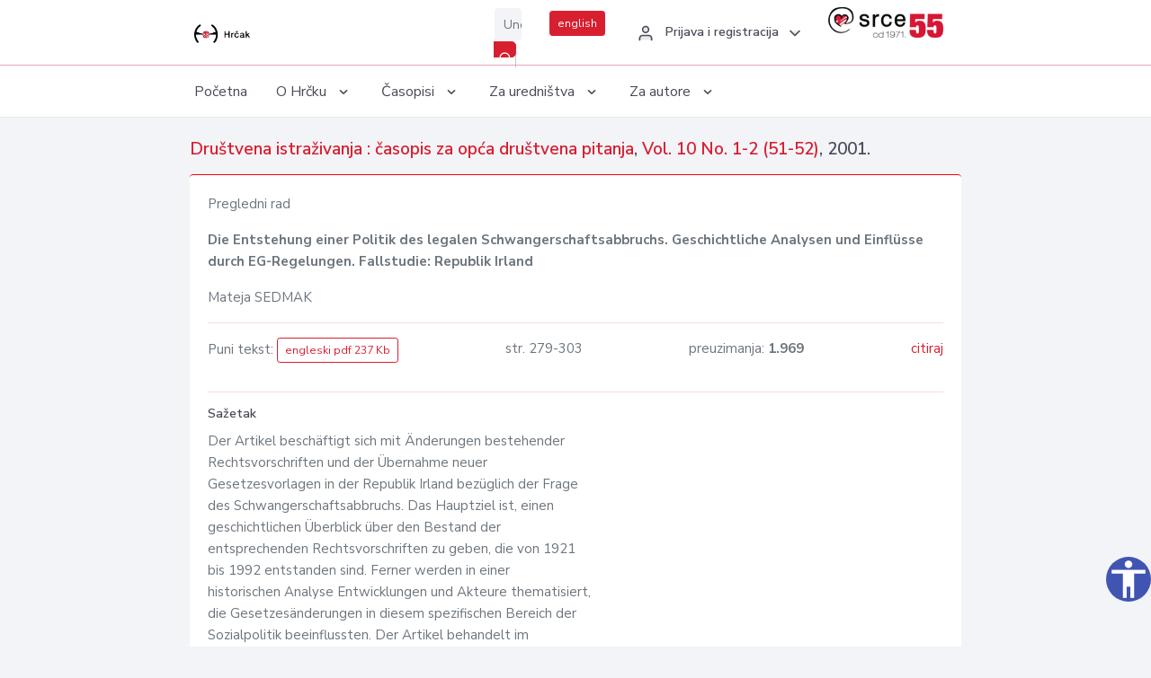

--- FILE ---
content_type: text/html; charset=UTF-8
request_url: https://hrcak.srce.hr/clanak/31590
body_size: 5620
content:
<!DOCTYPE html>
<html lang="hr">

<head>
    <meta charset="utf-8" />
    <title>Die Entstehung einer Politik des legalen Schwangerschaftsabbruchs. Geschichtliche Analysen und Einflüsse durch EG-Regelungen. Fallstudie: Republik Irland</title>
    <meta name="viewport" content="width=device-width, initial-scale=1.0">

            <meta name="description" content="Der Artikel beschäftigt sich mit Änderungen bestehender
Rechtsvorschriften und der Übernahme neuer
Gesetzesvorlagen in der Republik Irland bezüglich der Frage
des Schwangerschaftsabbruchs. Das Hauptziel ist, einen
geschichtlichen Überblick über d..." />
        
        <!-- Highwire Press -->
                                    <meta name="citation_title" content="Die Entstehung einer Politik des legalen Schwangerschaftsabbruchs. Geschichtliche Analysen und Einflüsse durch EG-Regelungen. Fallstudie: Republik Irland"/>
                                                <meta name="citation_author" content="SEDMAK, Mateja"/>
                                                <meta name="citation_publication_date" content="2001/04/30"/>
                                                <meta name="citation_publisher" content="Institut društvenih znanosti IVO PILAR"/>
                                                <meta name="citation_journal_title" content="Društvena istraživanja : časopis za opća društvena pitanja"/>
                                                <meta name="citation_issn" content="1848-6096"/>
                                                <meta name="citation_volume" content="10"/>
                                                <meta name="citation_issue" content="1-2 (51-52)"/>
                                                <meta name="citation_pdf_url" content="https://hrcak.srce.hr/file/31589"/>
                                                <meta name="citation_language" content="en"/>
                                                <meta name="citation_firstpage" content="279"/>
                                                <meta name="citation_lastpage" content="303"/>
                        
    
    <meta content="Srce" name="author" />
    <meta http-equiv="X-UA-Compatible" content="IE=edge" />

    <!-- App favicon -->
    <link rel="shortcut icon" href="/javno/assets/images/favicon.ico">

    <!-- App css -->
    <link href="/javno/assets/css/bootstrap.min.css" rel="stylesheet" type="text/css" />
    <link href="/javno/assets/css/icons.min.css" rel="stylesheet" type="text/css" />
    <link href="/javno/assets/css/app.css" rel="stylesheet" type="text/css" />
    <!-- JATS -->
    <link href="/javno/assets/libs/jats/transform/hrcak/hrcak.css" rel="stylesheet" type="text/css" />

    <link href="/javno/assets/css/custom_selec2_css.css" rel="stylesheet" type="text/css" />

    
</head>


<body data-layout="topnav">
<a class="skip-main text-white" href="#skipToMain" aria-label="skoči na glavni sadržaj">
    Skoči na glavni sadržaj
</a>

<div class="wrapper">

    <div class="navbar navbar-expand flex-column flex-md-row navbar-custom">
        <div class="container-fluid">
            <!-- LOGO -->
            <a href="https://hrcak.srce.hr/" class="navbar-brand mr-0 mr-md-2 logo">
                    <span class="logo-lg">
                        <img src="/javno/assets/images/hrcak-logo2.png" alt="" height="34" />

                    </span>
                <span class="logo-sm">
                        <img src="/javno/assets/images/hrcak-logo2.png" alt="" height="24">
                    </span>
            </a>

            <ul class="navbar-nav bd-navbar-nav flex-row list-unstyled menu-left mb-0">
                <li class="">
                    <button class="button-menu-mobile open-left disable-btn">
                        <i data-feather="menu" class="menu-icon"></i>
                        <i data-feather="x" class="close-icon"></i>
                    </button>
                </li>
            </ul>

            <ul class="navbar-nav flex-row ml-auto d-flex list-unstyled topnav-menu float-right mb-0">

								<!-- Search -->
                                <li>
                    <div class="app-search">
                        <form action="/pretraga" title="Pretraži">
                            <div class="input-group">
                                <input type="text" aria-label="Unesite pojam za pretragu..." class="form-control searchInput" name="q" placeholder="Unesite pojam za pretragu...">
                                <div class="input-group-append">
                                    <button class="btn btn-primary" aria-label="Pretraži" type="submit" value="submit"> <i data-feather="search" class="serachIkona"></i></button>
                                </div>
                            </div>
                        </form>
                    </div>
                </li>
                
                <li>
                    <div class="app-search">

                      <div class="input-group">
                                                <a rel="alternate" hreflang="en" href="https://hrcak.srce.hr/en/clanak/31590" class="mr-0 mt-1 btn btn-primary btn-sm ">english</a>
                                              </div>

                    </div>
                </li>


                <li class="dropdown notification-list align-self-center profile-dropdown">
                    <a class="nav-link dropdown-toggle nav-user mr-0" data-toggle="dropdown" href="#" role="button"
                       aria-haspopup="false" aria-expanded="false">
                        <div class="media user-profile ">
                                                            <div class="media-body text-left">
                                    <h6 class="pro-user-name ml-2 my-0">
                                        <i data-feather="user" class="icon-dual icon-xs mr-2"></i>
                                        <span>Prijava i registracija</span>
                                    </h6>
                                </div>
                                                        <span data-feather="chevron-down" class="ml-2 align-self-center"></span>
                        </div>
                    </a>
                    <div class="dropdown-menu profile-dropdown-items dropdown-menu-right">
                                                    <a href="/login" class="dropdown-item notify-item">
                                <i data-feather="user" class="icon-dual icon-xs mr-2"></i>
                                <span>Prijava</span>
                            </a>
                            <a href="/korisnik/nova_autentikacija" class="dropdown-item notify-item">
                                <i data-feather="help-circle" class="icon-dual icon-xs mr-2"></i>
                                <span>Promjena načina <br>autentikacije</span>
                            </a>
                            <a href="/novi_korisnik" class="dropdown-item notify-item">
                                <i data-feather="settings" class="icon-dual icon-xs mr-2"></i>
                                <span>Registracija</span>
                            </a>
                                            </div>
                </li>


                <li class="d-none d-sm-block">
                    <div class="app-search">

                        <div class="input-group">
                            <a href="https://www.srce.unizg.hr" target="_blank"><img src="/javno/assets/images/srcelogo55.png" class="mr-0" alt="srce logo" height="34"></a>
                        </div>

                    </div>
                </li>


            </ul>
        </div>

    </div>
<div class="topnav shadow-sm">
        <div class="container-fluid">
            <nav class="navbar navbar-light navbar-expand-lg topbar-nav">
                <div class="collapse navbar-collapse" id="topnav-menu-content">
                    <ul class="metismenu" id="menu-bar">
                        <li class="menu-title">Navigation</li>

                        <li>
                            <a href="/">
                                <span class="badge badge-success float-right">1</span>
                                <span>Početna</span>
                            </a>
                        </li>
                        <li class="menu-title">O Hrčku</li>

                        <li>
                            <a href="javascript: void(0);">

                                <span> O Hrčku </span>
                                <span class="menu-arrow"></span>
                            </a>

                            <ul class="nav-second-level" aria-expanded="false">
                                <li>
                                    <a href="https://hrcak.srce.hr/o-hrcku">O Hrčku</a>
                                </li>
                                <li>
                                    <a href="https://hrcak.srce.hr/interoperabilnost">Interoperabilnost</a>
                                </li>
                                <li>
                                    <a href="https://hrcak.srce.hr/politike">Politike korištenja</a>
                                </li>
                                <li>
                                    <a href="https://hrcak.srce.hr/savjet-hrcka">Savjet Hrčka</a>
                                </li>
                                <li>
                                    <a href="https://hrcak.srce.hr/kontakt">Kontakt</a>
                                </li>
                                <li>
                                    <a href="https://www.srce.unizg.hr/redovna-odrzavanja-sustava#hrcak">Redovne nadogradnje</a>
                                </li>
                            </ul>
                        </li>



                        <li>
                            <a href="javascript: void(0);">

                                <span> Časopisi </span>
                                <span class="menu-arrow"></span>
                            </a>

                            <ul class="nav-second-level" aria-expanded="false">
                                <li>
                                    <a href="https://hrcak.srce.hr/popis_casopisa/abecedno">Abecedno</a>
                                </li>
                                <li>
                                    <a href="https://hrcak.srce.hr/podrucja">Po područjima</a>
                                </li>

                            </ul>
                        </li>
                        <li>
                            <a href="javascript: void(0);">

                                <span> Za uredništva </span>
                                <span class="menu-arrow"></span>
                            </a>

                            <ul class="nav-second-level" aria-expanded="false">
                                <li>
                                    <a href="https://hrcak.srce.hr/posjecenost">Posjećenost časopisa</a>
                                </li>
                                <li>
                                    <a href="https://hrcak.srce.hr/statusi">Statusi časopisa</a>
                                </li>
                                <li>
                                    <a href="https://wiki.srce.hr/pages/viewpage.action?pageId=27690837" target="_blank">Upute za administratore časopisa</a>
                                </li>
                                <li>
                                    <a href="https://hrcak.srce.hr/otvoreni-pristup">Izjava o otvorenom pristupu</a>
                                </li>
                                <li>
                                    <a href="https://hrcak.srce.hr/kriteriji">Kriteriji uvrštavanja časopisa</a>
                                </li>
                                <li>
                                    <a href="https://hrcak.srce.hr/novi_casopis">Prijava časopisa u Hrčak</a>
                                </li>
                                <li>
                                    <a href="https://hrcak.srce.hr/alati">Alati</a>
                                </li>
                            </ul>
                        </li>
                        <li>
                            <a href="javascript: void(0);">

                                <span> Za autore </span>
                                <span class="menu-arrow"></span>
                            </a>

                            <ul class="nav-second-level" aria-expanded="false">
                                <li>
                                    <a href="https://hrcak.srce.hr/prijava-radova">Prijava radova</a>
                                </li>
                                <li>
                                    <a href="https://hrcak.srce.hr/orcid">ORCID identifikator</a>
                                </li>

                            </ul>
                        </li>

                    </ul>
                </div>
            </nav>
        </div>
    </div>
        
    <div id="skipToMain">
            <div class="content-page">
            <div class="content">
                <div class="container-fluid">
                    <div class="row page-title">
                        <div class="col-md-12">
                            <h4 class="mb-1 mt-0">
                                <a href="https://hrcak.srce.hr/drustvena-istrazivanja">Društvena istraživanja : časopis za opća društvena pitanja</a>,
                                <a href="https://hrcak.srce.hr/broj/1836">Vol. 10  No. 1-2 (51-52)</a>, 2001.</h4>
                        </div>
                    </div>

                    <div class="row">
                        <div class="col-lg-12 col-xs-12 col-md-12">
                            <div class="card topBorder">
                                <div class="card-body">
                                    <p>Pregledni rad</p>
                                                                        <p><b>Die Entstehung einer Politik des legalen Schwangerschaftsabbruchs. Geschichtliche Analysen und Einflüsse durch EG-Regelungen. Fallstudie: Republik Irland</b></p>

                                    <p>
                                                                                                                                                                            Mateja SEDMAK
                                            
                                                                                                                                                                                                                                <br>
                                                                            </p>
                                                                        <hr>
                                                                                                                                                                                                  <div class="d-flex justify-content-between">
                                            <p>Puni tekst: <a class="btn btn-outline-primary btn-sm" href="https://hrcak.srce.hr/file/31589" target="_blank">engleski pdf 237 Kb</a></p>

                                                                                                                                        <p>str. 279-303</p>
                                                                                        <p>preuzimanja: <strong>1.969</strong></p>
                                            <p>
                                                <a href="#" id="cite_link">citiraj</a>
                                            </p>
                                        </div>

                                        
                                        <div id="cite" style="display: none;">
                                                                                            <p><b>APA 6th Edition</b></p>
                                                <p>SEDMAK, M. (2001). Die Entstehung einer Politik des legalen Schwangerschaftsabbruchs. Geschichtliche Analysen und Einflüsse durch EG-Regelungen. Fallstudie: Republik Irland. <i>Društvena istraživanja, 10</i> (1-2 (51-52)), 0-0. Preuzeto s https://hrcak.srce.hr/20169</p>
                                                                                                    <hr>
                                                                                                                                            <p><b>MLA 8th Edition</b></p>
                                                <p>SEDMAK, Mateja. "Die Entstehung einer Politik des legalen Schwangerschaftsabbruchs. Geschichtliche Analysen und Einflüsse durch EG-Regelungen. Fallstudie: Republik Irland." <i>Društvena istraživanja</i>, vol. 10, br. 1-2 (51-52), 2001, str. 0-0. https://hrcak.srce.hr/20169. Citirano 23.01.2026.</p>
                                                                                                    <hr>
                                                                                                                                            <p><b>Chicago 17th Edition</b></p>
                                                <p>SEDMAK, Mateja. "Die Entstehung einer Politik des legalen Schwangerschaftsabbruchs. Geschichtliche Analysen und Einflüsse durch EG-Regelungen. Fallstudie: Republik Irland." <i>Društvena istraživanja</i> 10, br. 1-2 (51-52) (2001): 0-0. https://hrcak.srce.hr/20169</p>
                                                                                                    <hr>
                                                                                                                                            <p><b>Harvard</b></p>
                                                <p>SEDMAK, M. (2001). 'Die Entstehung einer Politik des legalen Schwangerschaftsabbruchs. Geschichtliche Analysen und Einflüsse durch EG-Regelungen. Fallstudie: Republik Irland', <i>Društvena istraživanja</i>, 10(1-2 (51-52)), str. 0-0. Preuzeto s: https://hrcak.srce.hr/20169 (Datum pristupa: 23.01.2026.)</p>
                                                                                                    <hr>
                                                                                                                                            <p><b>Vancouver</b></p>
                                                <p>SEDMAK M. Die Entstehung einer Politik des legalen Schwangerschaftsabbruchs. Geschichtliche Analysen und Einflüsse durch EG-Regelungen. Fallstudie: Republik Irland. Društvena istraživanja [Internet]. 2001 [pristupljeno 23.01.2026.];10(1-2 (51-52)). Dostupno na: https://hrcak.srce.hr/20169</p>
                                                                                                    <hr>
                                                                                                                                            <p><b>IEEE</b></p>
                                                <p>M. SEDMAK, "Die Entstehung einer Politik des legalen Schwangerschaftsabbruchs. Geschichtliche Analysen und Einflüsse durch EG-Regelungen. Fallstudie: Republik Irland", <i>Društvena istraživanja</i>, vol.10, br. 1-2 (51-52), str. 0-0, 2001. [Online]. Dostupno na: https://hrcak.srce.hr/20169. [Citirano: 23.01.2026.]</p>
                                                                                            
                                        </div>

                                                                                                                                                          
                                    
                                    
                                        <hr>

                                    <h6>Sažetak</h6>
                                    <p>Der Artikel beschäftigt sich mit Änderungen bestehender<br>
Rechtsvorschriften und der Übernahme neuer<br>
Gesetzesvorlagen in der Republik Irland bezüglich der Frage<br>
des Schwangerschaftsabbruchs. Das Hauptziel ist, einen<br>
geschichtlichen Überblick über den Bestand der<br>
entsprechenden Rechtsvorschriften zu geben, die von 1921<br>
bis 1992 entstanden sind. Ferner werden in einer<br>
historischen Analyse Entwicklungen und Akteure thematisiert,<br>
die Gesetzesänderungen in diesem spezifischen Bereich der<br>
Sozialpolitik beeinflussten. Der Artikel behandelt im<br>
Besonderen den Einfluss entsprechender EG-Regelungen.<br>
Abschließend wird das angeführte sozialpolitische Segment<br>
anhand des öffentlichen Fürsorgemodells nach Esping-<br>
Andersen in einen theoretischen Kontext gestellt. Die irische<br>
Gesetzgebung zur Frage des legalen<br>
Schwangerschaftsabbruchs wird von zwei grundlegenden<br>
Faktoren bestimmt: zum einen ist das der relative zeitlichstatische<br>
Charakter der (konservativen) Gesetzesvorschriften,<br>
zum anderen die traditionelle, einflussreiche Präsenz der<br>
katholischen Kirche mit ihren ideologischen Positionen. Die<br>
Unnachgiebigkeit der irischen Abtreibungspolitik wird<br>
verstärkt durch den Einfluss von Anti-Abtreibungs-Lobbys, die<br>
zu Beginn der 80-er Jahre entstanden sind. Ihr Ziel ist ganz<br>
klar, eine Liberalisierung der restriktiven Gesetzesvorschriften zu verhindern, die durch die Modernisierungs- und<br>
Säkularisierungsprozesse, die in den 60-er Jahren des 20.<br>
Jahrhunderts in der Republik Irland ihren Einzug hielten,<br>
herbeigeführt werden könnte. Den an der<br>
Schwangerschaftsverhütung orientierten traditionalistischen<br>
Lobbys stellten sich die Fürsprecher des Rechts auf freie<br>
Entscheidung entgegen. Letztere befürworten außerdem eine<br>
allmähliche Liberalisierung der bestehenden Rechtsgrundlage<br>
sowie die Anpassung der irischen Gesetze an entsprechende<br>
Gesetzesvorschriften der EG. Die Prozesse der<br>
Modernisierung, Säkularisierung, die allgemeine<br>
Liberalisierung von Wertvorstellungen sowie der Einfluss der<br>
EG und bestimmter weittragender Vorfälle haben sich bei der<br>
Volksabstimmung von 1992 bemerkbar gemacht. Damals<br>
entschied die irische Bevölkerung zugunsten einer<br>
Liberalisierung der Gesetzesvorschriften, zwar nicht im Sinne<br>
einer Legalisierung, sondern dafür, dass die Frau, die sich zu<br>
einem Schwangerschaftsabbruch entschlossen hat, ausreisen<br>
und in einem anderen EG-Mitgliedsland den Eingriff<br>
vornehmen lassen kann. Der positive Ausgang des<br>
Volksentscheids ermöglicht also die Übernahme wesentlicher<br>
Informationen sowie Dienstleistungen anderer EG-Mitgliedsstaaten<br>
im Bereich des legalen Schwangerschaftsabbruchs.</p>
                                    <h6>Ključne riječi</h6>
                                    <p>
                                                                            </p>
                                    <h6>Hrčak ID: </h6>
                                    <p>20169</p>
                                    <h6>URI</h6>
                                    <p><a href="https://hrcak.srce.hr/20169">https://hrcak.srce.hr/20169</a> </p>
                                    <h6>Datum izdavanja:</h6>
                                    <p>30.4.2001.</p>
                                                                        <p>
                                                                                                                                                                                                                                <span class="mt-4 mr-1 metaPodaciJezik">Podaci na drugim jezicima:</span>
                                                                                                    <a href="https://hrcak.srce.hr/clanak/31588">
                                                        <span class="badge badge-soft-secondary mt-1">hrvatski</span>
                                                    </a>
                                                                                                                                                                                                                                                                                    <a href="https://hrcak.srce.hr/clanak/31589">
                                                        <span class="badge badge-soft-secondary mt-1">engleski</span>
                                                    </a>
                                                                                                                                                                                                                                                            </p>
                                    <p class="text-center mt-5">Posjeta: 3.834
                                        <a href="https://hrcak.srce.hr/posjecenost-objasnjenje">*</a>
                                    </p>
                                </div>
                            </div>
                        </div>

                    </div>

                    <!-- JATS -->
                    
                </div>
            </div>
        </div>


    </div>

    
    <script src = "https://ajax.googleapis.com/ajax/libs/jquery/2.1.3/jquery.min.js"></script>
    <script>
        $('#cite_link').click(function(){
            $('#cite').slideToggle('fast');
            return false;
        });
        $('#verzije_link').click(function(){
            $('#verzije').slideToggle('fast');
            return false;
        });
    </script>


    </div>

    <footer class="footer">
        <div class="container-fluid">
            <div class="row">

                <div class="col-12">
                    <div class="footerLinks">
                            <span>
                                2021 © Portal hrvatskih znanstvenih i stručnih časopisa - Hrčak
                            </span>
                        <div>
                            <a href="https://wiki.srce.hr/x/xIB3Aw" target="_blank">Izjava o pristupačnosti</a>
                            |

                                                            <a href="https://www.srce.unizg.hr/politika-privatnosti" target="_blank">Politika privatnosti</a>
                                                            |
                            <a href="/kontakt">Kontakt</a>
                        </div>

                    </div>

                </div>
            </div>
        </div>
    </footer>

</div>



<script src="/javno/assets/js/vendor.min.js"></script>
<script src="/javno/assets/libs/moment/moment.min.js"></script>
<script src="/javno/assets/js/app.min.js"></script>

<script src="/javno/assets/js/pristupacnost.js"></script>
<script>
    var options = {
        icon: {
            circular: true,
            img: 'accessibility',
        }
    }
    window.addEventListener('load', function () { new Pristupacnost(options); }, false);
</script>

<script>
    (function(i,s,o,g,r,a,m){i['GoogleAnalyticsObject']=r;i[r]=i[r]||function(){
        (i[r].q=i[r].q||[]).push(arguments)},i[r].l=1*new Date();a=s.createElement(o),
        m=s.getElementsByTagName(o)[0];a.async=1;a.src=g;m.parentNode.insertBefore(a,m)
    })(window,document,'script','https://www.google-analytics.com/analytics.js','ga');
    ga('create', 'UA-3867323-1', 'auto');
    ga('send', 'pageview');
</script>

</body>

</html>
